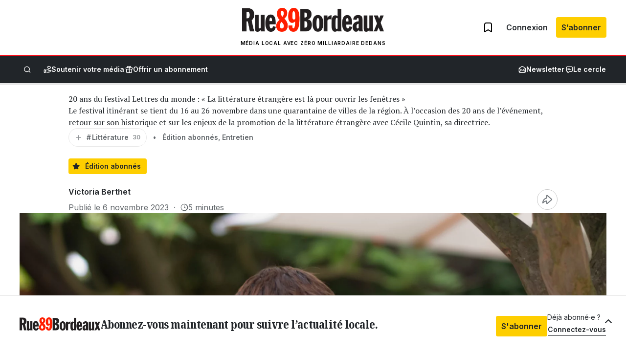

--- FILE ---
content_type: text/html; charset=utf-8
request_url: https://www.google.com/recaptcha/api2/anchor?ar=1&k=6LeDXKoUAAAAABHGC3JQ8usfHlGHPrNqh6VAHL25&co=aHR0cHM6Ly9ydWU4OWJvcmRlYXV4LmNvbTo0NDM.&hl=en&v=PoyoqOPhxBO7pBk68S4YbpHZ&size=invisible&anchor-ms=20000&execute-ms=30000&cb=44232sszp1x5
body_size: 48832
content:
<!DOCTYPE HTML><html dir="ltr" lang="en"><head><meta http-equiv="Content-Type" content="text/html; charset=UTF-8">
<meta http-equiv="X-UA-Compatible" content="IE=edge">
<title>reCAPTCHA</title>
<style type="text/css">
/* cyrillic-ext */
@font-face {
  font-family: 'Roboto';
  font-style: normal;
  font-weight: 400;
  font-stretch: 100%;
  src: url(//fonts.gstatic.com/s/roboto/v48/KFO7CnqEu92Fr1ME7kSn66aGLdTylUAMa3GUBHMdazTgWw.woff2) format('woff2');
  unicode-range: U+0460-052F, U+1C80-1C8A, U+20B4, U+2DE0-2DFF, U+A640-A69F, U+FE2E-FE2F;
}
/* cyrillic */
@font-face {
  font-family: 'Roboto';
  font-style: normal;
  font-weight: 400;
  font-stretch: 100%;
  src: url(//fonts.gstatic.com/s/roboto/v48/KFO7CnqEu92Fr1ME7kSn66aGLdTylUAMa3iUBHMdazTgWw.woff2) format('woff2');
  unicode-range: U+0301, U+0400-045F, U+0490-0491, U+04B0-04B1, U+2116;
}
/* greek-ext */
@font-face {
  font-family: 'Roboto';
  font-style: normal;
  font-weight: 400;
  font-stretch: 100%;
  src: url(//fonts.gstatic.com/s/roboto/v48/KFO7CnqEu92Fr1ME7kSn66aGLdTylUAMa3CUBHMdazTgWw.woff2) format('woff2');
  unicode-range: U+1F00-1FFF;
}
/* greek */
@font-face {
  font-family: 'Roboto';
  font-style: normal;
  font-weight: 400;
  font-stretch: 100%;
  src: url(//fonts.gstatic.com/s/roboto/v48/KFO7CnqEu92Fr1ME7kSn66aGLdTylUAMa3-UBHMdazTgWw.woff2) format('woff2');
  unicode-range: U+0370-0377, U+037A-037F, U+0384-038A, U+038C, U+038E-03A1, U+03A3-03FF;
}
/* math */
@font-face {
  font-family: 'Roboto';
  font-style: normal;
  font-weight: 400;
  font-stretch: 100%;
  src: url(//fonts.gstatic.com/s/roboto/v48/KFO7CnqEu92Fr1ME7kSn66aGLdTylUAMawCUBHMdazTgWw.woff2) format('woff2');
  unicode-range: U+0302-0303, U+0305, U+0307-0308, U+0310, U+0312, U+0315, U+031A, U+0326-0327, U+032C, U+032F-0330, U+0332-0333, U+0338, U+033A, U+0346, U+034D, U+0391-03A1, U+03A3-03A9, U+03B1-03C9, U+03D1, U+03D5-03D6, U+03F0-03F1, U+03F4-03F5, U+2016-2017, U+2034-2038, U+203C, U+2040, U+2043, U+2047, U+2050, U+2057, U+205F, U+2070-2071, U+2074-208E, U+2090-209C, U+20D0-20DC, U+20E1, U+20E5-20EF, U+2100-2112, U+2114-2115, U+2117-2121, U+2123-214F, U+2190, U+2192, U+2194-21AE, U+21B0-21E5, U+21F1-21F2, U+21F4-2211, U+2213-2214, U+2216-22FF, U+2308-230B, U+2310, U+2319, U+231C-2321, U+2336-237A, U+237C, U+2395, U+239B-23B7, U+23D0, U+23DC-23E1, U+2474-2475, U+25AF, U+25B3, U+25B7, U+25BD, U+25C1, U+25CA, U+25CC, U+25FB, U+266D-266F, U+27C0-27FF, U+2900-2AFF, U+2B0E-2B11, U+2B30-2B4C, U+2BFE, U+3030, U+FF5B, U+FF5D, U+1D400-1D7FF, U+1EE00-1EEFF;
}
/* symbols */
@font-face {
  font-family: 'Roboto';
  font-style: normal;
  font-weight: 400;
  font-stretch: 100%;
  src: url(//fonts.gstatic.com/s/roboto/v48/KFO7CnqEu92Fr1ME7kSn66aGLdTylUAMaxKUBHMdazTgWw.woff2) format('woff2');
  unicode-range: U+0001-000C, U+000E-001F, U+007F-009F, U+20DD-20E0, U+20E2-20E4, U+2150-218F, U+2190, U+2192, U+2194-2199, U+21AF, U+21E6-21F0, U+21F3, U+2218-2219, U+2299, U+22C4-22C6, U+2300-243F, U+2440-244A, U+2460-24FF, U+25A0-27BF, U+2800-28FF, U+2921-2922, U+2981, U+29BF, U+29EB, U+2B00-2BFF, U+4DC0-4DFF, U+FFF9-FFFB, U+10140-1018E, U+10190-1019C, U+101A0, U+101D0-101FD, U+102E0-102FB, U+10E60-10E7E, U+1D2C0-1D2D3, U+1D2E0-1D37F, U+1F000-1F0FF, U+1F100-1F1AD, U+1F1E6-1F1FF, U+1F30D-1F30F, U+1F315, U+1F31C, U+1F31E, U+1F320-1F32C, U+1F336, U+1F378, U+1F37D, U+1F382, U+1F393-1F39F, U+1F3A7-1F3A8, U+1F3AC-1F3AF, U+1F3C2, U+1F3C4-1F3C6, U+1F3CA-1F3CE, U+1F3D4-1F3E0, U+1F3ED, U+1F3F1-1F3F3, U+1F3F5-1F3F7, U+1F408, U+1F415, U+1F41F, U+1F426, U+1F43F, U+1F441-1F442, U+1F444, U+1F446-1F449, U+1F44C-1F44E, U+1F453, U+1F46A, U+1F47D, U+1F4A3, U+1F4B0, U+1F4B3, U+1F4B9, U+1F4BB, U+1F4BF, U+1F4C8-1F4CB, U+1F4D6, U+1F4DA, U+1F4DF, U+1F4E3-1F4E6, U+1F4EA-1F4ED, U+1F4F7, U+1F4F9-1F4FB, U+1F4FD-1F4FE, U+1F503, U+1F507-1F50B, U+1F50D, U+1F512-1F513, U+1F53E-1F54A, U+1F54F-1F5FA, U+1F610, U+1F650-1F67F, U+1F687, U+1F68D, U+1F691, U+1F694, U+1F698, U+1F6AD, U+1F6B2, U+1F6B9-1F6BA, U+1F6BC, U+1F6C6-1F6CF, U+1F6D3-1F6D7, U+1F6E0-1F6EA, U+1F6F0-1F6F3, U+1F6F7-1F6FC, U+1F700-1F7FF, U+1F800-1F80B, U+1F810-1F847, U+1F850-1F859, U+1F860-1F887, U+1F890-1F8AD, U+1F8B0-1F8BB, U+1F8C0-1F8C1, U+1F900-1F90B, U+1F93B, U+1F946, U+1F984, U+1F996, U+1F9E9, U+1FA00-1FA6F, U+1FA70-1FA7C, U+1FA80-1FA89, U+1FA8F-1FAC6, U+1FACE-1FADC, U+1FADF-1FAE9, U+1FAF0-1FAF8, U+1FB00-1FBFF;
}
/* vietnamese */
@font-face {
  font-family: 'Roboto';
  font-style: normal;
  font-weight: 400;
  font-stretch: 100%;
  src: url(//fonts.gstatic.com/s/roboto/v48/KFO7CnqEu92Fr1ME7kSn66aGLdTylUAMa3OUBHMdazTgWw.woff2) format('woff2');
  unicode-range: U+0102-0103, U+0110-0111, U+0128-0129, U+0168-0169, U+01A0-01A1, U+01AF-01B0, U+0300-0301, U+0303-0304, U+0308-0309, U+0323, U+0329, U+1EA0-1EF9, U+20AB;
}
/* latin-ext */
@font-face {
  font-family: 'Roboto';
  font-style: normal;
  font-weight: 400;
  font-stretch: 100%;
  src: url(//fonts.gstatic.com/s/roboto/v48/KFO7CnqEu92Fr1ME7kSn66aGLdTylUAMa3KUBHMdazTgWw.woff2) format('woff2');
  unicode-range: U+0100-02BA, U+02BD-02C5, U+02C7-02CC, U+02CE-02D7, U+02DD-02FF, U+0304, U+0308, U+0329, U+1D00-1DBF, U+1E00-1E9F, U+1EF2-1EFF, U+2020, U+20A0-20AB, U+20AD-20C0, U+2113, U+2C60-2C7F, U+A720-A7FF;
}
/* latin */
@font-face {
  font-family: 'Roboto';
  font-style: normal;
  font-weight: 400;
  font-stretch: 100%;
  src: url(//fonts.gstatic.com/s/roboto/v48/KFO7CnqEu92Fr1ME7kSn66aGLdTylUAMa3yUBHMdazQ.woff2) format('woff2');
  unicode-range: U+0000-00FF, U+0131, U+0152-0153, U+02BB-02BC, U+02C6, U+02DA, U+02DC, U+0304, U+0308, U+0329, U+2000-206F, U+20AC, U+2122, U+2191, U+2193, U+2212, U+2215, U+FEFF, U+FFFD;
}
/* cyrillic-ext */
@font-face {
  font-family: 'Roboto';
  font-style: normal;
  font-weight: 500;
  font-stretch: 100%;
  src: url(//fonts.gstatic.com/s/roboto/v48/KFO7CnqEu92Fr1ME7kSn66aGLdTylUAMa3GUBHMdazTgWw.woff2) format('woff2');
  unicode-range: U+0460-052F, U+1C80-1C8A, U+20B4, U+2DE0-2DFF, U+A640-A69F, U+FE2E-FE2F;
}
/* cyrillic */
@font-face {
  font-family: 'Roboto';
  font-style: normal;
  font-weight: 500;
  font-stretch: 100%;
  src: url(//fonts.gstatic.com/s/roboto/v48/KFO7CnqEu92Fr1ME7kSn66aGLdTylUAMa3iUBHMdazTgWw.woff2) format('woff2');
  unicode-range: U+0301, U+0400-045F, U+0490-0491, U+04B0-04B1, U+2116;
}
/* greek-ext */
@font-face {
  font-family: 'Roboto';
  font-style: normal;
  font-weight: 500;
  font-stretch: 100%;
  src: url(//fonts.gstatic.com/s/roboto/v48/KFO7CnqEu92Fr1ME7kSn66aGLdTylUAMa3CUBHMdazTgWw.woff2) format('woff2');
  unicode-range: U+1F00-1FFF;
}
/* greek */
@font-face {
  font-family: 'Roboto';
  font-style: normal;
  font-weight: 500;
  font-stretch: 100%;
  src: url(//fonts.gstatic.com/s/roboto/v48/KFO7CnqEu92Fr1ME7kSn66aGLdTylUAMa3-UBHMdazTgWw.woff2) format('woff2');
  unicode-range: U+0370-0377, U+037A-037F, U+0384-038A, U+038C, U+038E-03A1, U+03A3-03FF;
}
/* math */
@font-face {
  font-family: 'Roboto';
  font-style: normal;
  font-weight: 500;
  font-stretch: 100%;
  src: url(//fonts.gstatic.com/s/roboto/v48/KFO7CnqEu92Fr1ME7kSn66aGLdTylUAMawCUBHMdazTgWw.woff2) format('woff2');
  unicode-range: U+0302-0303, U+0305, U+0307-0308, U+0310, U+0312, U+0315, U+031A, U+0326-0327, U+032C, U+032F-0330, U+0332-0333, U+0338, U+033A, U+0346, U+034D, U+0391-03A1, U+03A3-03A9, U+03B1-03C9, U+03D1, U+03D5-03D6, U+03F0-03F1, U+03F4-03F5, U+2016-2017, U+2034-2038, U+203C, U+2040, U+2043, U+2047, U+2050, U+2057, U+205F, U+2070-2071, U+2074-208E, U+2090-209C, U+20D0-20DC, U+20E1, U+20E5-20EF, U+2100-2112, U+2114-2115, U+2117-2121, U+2123-214F, U+2190, U+2192, U+2194-21AE, U+21B0-21E5, U+21F1-21F2, U+21F4-2211, U+2213-2214, U+2216-22FF, U+2308-230B, U+2310, U+2319, U+231C-2321, U+2336-237A, U+237C, U+2395, U+239B-23B7, U+23D0, U+23DC-23E1, U+2474-2475, U+25AF, U+25B3, U+25B7, U+25BD, U+25C1, U+25CA, U+25CC, U+25FB, U+266D-266F, U+27C0-27FF, U+2900-2AFF, U+2B0E-2B11, U+2B30-2B4C, U+2BFE, U+3030, U+FF5B, U+FF5D, U+1D400-1D7FF, U+1EE00-1EEFF;
}
/* symbols */
@font-face {
  font-family: 'Roboto';
  font-style: normal;
  font-weight: 500;
  font-stretch: 100%;
  src: url(//fonts.gstatic.com/s/roboto/v48/KFO7CnqEu92Fr1ME7kSn66aGLdTylUAMaxKUBHMdazTgWw.woff2) format('woff2');
  unicode-range: U+0001-000C, U+000E-001F, U+007F-009F, U+20DD-20E0, U+20E2-20E4, U+2150-218F, U+2190, U+2192, U+2194-2199, U+21AF, U+21E6-21F0, U+21F3, U+2218-2219, U+2299, U+22C4-22C6, U+2300-243F, U+2440-244A, U+2460-24FF, U+25A0-27BF, U+2800-28FF, U+2921-2922, U+2981, U+29BF, U+29EB, U+2B00-2BFF, U+4DC0-4DFF, U+FFF9-FFFB, U+10140-1018E, U+10190-1019C, U+101A0, U+101D0-101FD, U+102E0-102FB, U+10E60-10E7E, U+1D2C0-1D2D3, U+1D2E0-1D37F, U+1F000-1F0FF, U+1F100-1F1AD, U+1F1E6-1F1FF, U+1F30D-1F30F, U+1F315, U+1F31C, U+1F31E, U+1F320-1F32C, U+1F336, U+1F378, U+1F37D, U+1F382, U+1F393-1F39F, U+1F3A7-1F3A8, U+1F3AC-1F3AF, U+1F3C2, U+1F3C4-1F3C6, U+1F3CA-1F3CE, U+1F3D4-1F3E0, U+1F3ED, U+1F3F1-1F3F3, U+1F3F5-1F3F7, U+1F408, U+1F415, U+1F41F, U+1F426, U+1F43F, U+1F441-1F442, U+1F444, U+1F446-1F449, U+1F44C-1F44E, U+1F453, U+1F46A, U+1F47D, U+1F4A3, U+1F4B0, U+1F4B3, U+1F4B9, U+1F4BB, U+1F4BF, U+1F4C8-1F4CB, U+1F4D6, U+1F4DA, U+1F4DF, U+1F4E3-1F4E6, U+1F4EA-1F4ED, U+1F4F7, U+1F4F9-1F4FB, U+1F4FD-1F4FE, U+1F503, U+1F507-1F50B, U+1F50D, U+1F512-1F513, U+1F53E-1F54A, U+1F54F-1F5FA, U+1F610, U+1F650-1F67F, U+1F687, U+1F68D, U+1F691, U+1F694, U+1F698, U+1F6AD, U+1F6B2, U+1F6B9-1F6BA, U+1F6BC, U+1F6C6-1F6CF, U+1F6D3-1F6D7, U+1F6E0-1F6EA, U+1F6F0-1F6F3, U+1F6F7-1F6FC, U+1F700-1F7FF, U+1F800-1F80B, U+1F810-1F847, U+1F850-1F859, U+1F860-1F887, U+1F890-1F8AD, U+1F8B0-1F8BB, U+1F8C0-1F8C1, U+1F900-1F90B, U+1F93B, U+1F946, U+1F984, U+1F996, U+1F9E9, U+1FA00-1FA6F, U+1FA70-1FA7C, U+1FA80-1FA89, U+1FA8F-1FAC6, U+1FACE-1FADC, U+1FADF-1FAE9, U+1FAF0-1FAF8, U+1FB00-1FBFF;
}
/* vietnamese */
@font-face {
  font-family: 'Roboto';
  font-style: normal;
  font-weight: 500;
  font-stretch: 100%;
  src: url(//fonts.gstatic.com/s/roboto/v48/KFO7CnqEu92Fr1ME7kSn66aGLdTylUAMa3OUBHMdazTgWw.woff2) format('woff2');
  unicode-range: U+0102-0103, U+0110-0111, U+0128-0129, U+0168-0169, U+01A0-01A1, U+01AF-01B0, U+0300-0301, U+0303-0304, U+0308-0309, U+0323, U+0329, U+1EA0-1EF9, U+20AB;
}
/* latin-ext */
@font-face {
  font-family: 'Roboto';
  font-style: normal;
  font-weight: 500;
  font-stretch: 100%;
  src: url(//fonts.gstatic.com/s/roboto/v48/KFO7CnqEu92Fr1ME7kSn66aGLdTylUAMa3KUBHMdazTgWw.woff2) format('woff2');
  unicode-range: U+0100-02BA, U+02BD-02C5, U+02C7-02CC, U+02CE-02D7, U+02DD-02FF, U+0304, U+0308, U+0329, U+1D00-1DBF, U+1E00-1E9F, U+1EF2-1EFF, U+2020, U+20A0-20AB, U+20AD-20C0, U+2113, U+2C60-2C7F, U+A720-A7FF;
}
/* latin */
@font-face {
  font-family: 'Roboto';
  font-style: normal;
  font-weight: 500;
  font-stretch: 100%;
  src: url(//fonts.gstatic.com/s/roboto/v48/KFO7CnqEu92Fr1ME7kSn66aGLdTylUAMa3yUBHMdazQ.woff2) format('woff2');
  unicode-range: U+0000-00FF, U+0131, U+0152-0153, U+02BB-02BC, U+02C6, U+02DA, U+02DC, U+0304, U+0308, U+0329, U+2000-206F, U+20AC, U+2122, U+2191, U+2193, U+2212, U+2215, U+FEFF, U+FFFD;
}
/* cyrillic-ext */
@font-face {
  font-family: 'Roboto';
  font-style: normal;
  font-weight: 900;
  font-stretch: 100%;
  src: url(//fonts.gstatic.com/s/roboto/v48/KFO7CnqEu92Fr1ME7kSn66aGLdTylUAMa3GUBHMdazTgWw.woff2) format('woff2');
  unicode-range: U+0460-052F, U+1C80-1C8A, U+20B4, U+2DE0-2DFF, U+A640-A69F, U+FE2E-FE2F;
}
/* cyrillic */
@font-face {
  font-family: 'Roboto';
  font-style: normal;
  font-weight: 900;
  font-stretch: 100%;
  src: url(//fonts.gstatic.com/s/roboto/v48/KFO7CnqEu92Fr1ME7kSn66aGLdTylUAMa3iUBHMdazTgWw.woff2) format('woff2');
  unicode-range: U+0301, U+0400-045F, U+0490-0491, U+04B0-04B1, U+2116;
}
/* greek-ext */
@font-face {
  font-family: 'Roboto';
  font-style: normal;
  font-weight: 900;
  font-stretch: 100%;
  src: url(//fonts.gstatic.com/s/roboto/v48/KFO7CnqEu92Fr1ME7kSn66aGLdTylUAMa3CUBHMdazTgWw.woff2) format('woff2');
  unicode-range: U+1F00-1FFF;
}
/* greek */
@font-face {
  font-family: 'Roboto';
  font-style: normal;
  font-weight: 900;
  font-stretch: 100%;
  src: url(//fonts.gstatic.com/s/roboto/v48/KFO7CnqEu92Fr1ME7kSn66aGLdTylUAMa3-UBHMdazTgWw.woff2) format('woff2');
  unicode-range: U+0370-0377, U+037A-037F, U+0384-038A, U+038C, U+038E-03A1, U+03A3-03FF;
}
/* math */
@font-face {
  font-family: 'Roboto';
  font-style: normal;
  font-weight: 900;
  font-stretch: 100%;
  src: url(//fonts.gstatic.com/s/roboto/v48/KFO7CnqEu92Fr1ME7kSn66aGLdTylUAMawCUBHMdazTgWw.woff2) format('woff2');
  unicode-range: U+0302-0303, U+0305, U+0307-0308, U+0310, U+0312, U+0315, U+031A, U+0326-0327, U+032C, U+032F-0330, U+0332-0333, U+0338, U+033A, U+0346, U+034D, U+0391-03A1, U+03A3-03A9, U+03B1-03C9, U+03D1, U+03D5-03D6, U+03F0-03F1, U+03F4-03F5, U+2016-2017, U+2034-2038, U+203C, U+2040, U+2043, U+2047, U+2050, U+2057, U+205F, U+2070-2071, U+2074-208E, U+2090-209C, U+20D0-20DC, U+20E1, U+20E5-20EF, U+2100-2112, U+2114-2115, U+2117-2121, U+2123-214F, U+2190, U+2192, U+2194-21AE, U+21B0-21E5, U+21F1-21F2, U+21F4-2211, U+2213-2214, U+2216-22FF, U+2308-230B, U+2310, U+2319, U+231C-2321, U+2336-237A, U+237C, U+2395, U+239B-23B7, U+23D0, U+23DC-23E1, U+2474-2475, U+25AF, U+25B3, U+25B7, U+25BD, U+25C1, U+25CA, U+25CC, U+25FB, U+266D-266F, U+27C0-27FF, U+2900-2AFF, U+2B0E-2B11, U+2B30-2B4C, U+2BFE, U+3030, U+FF5B, U+FF5D, U+1D400-1D7FF, U+1EE00-1EEFF;
}
/* symbols */
@font-face {
  font-family: 'Roboto';
  font-style: normal;
  font-weight: 900;
  font-stretch: 100%;
  src: url(//fonts.gstatic.com/s/roboto/v48/KFO7CnqEu92Fr1ME7kSn66aGLdTylUAMaxKUBHMdazTgWw.woff2) format('woff2');
  unicode-range: U+0001-000C, U+000E-001F, U+007F-009F, U+20DD-20E0, U+20E2-20E4, U+2150-218F, U+2190, U+2192, U+2194-2199, U+21AF, U+21E6-21F0, U+21F3, U+2218-2219, U+2299, U+22C4-22C6, U+2300-243F, U+2440-244A, U+2460-24FF, U+25A0-27BF, U+2800-28FF, U+2921-2922, U+2981, U+29BF, U+29EB, U+2B00-2BFF, U+4DC0-4DFF, U+FFF9-FFFB, U+10140-1018E, U+10190-1019C, U+101A0, U+101D0-101FD, U+102E0-102FB, U+10E60-10E7E, U+1D2C0-1D2D3, U+1D2E0-1D37F, U+1F000-1F0FF, U+1F100-1F1AD, U+1F1E6-1F1FF, U+1F30D-1F30F, U+1F315, U+1F31C, U+1F31E, U+1F320-1F32C, U+1F336, U+1F378, U+1F37D, U+1F382, U+1F393-1F39F, U+1F3A7-1F3A8, U+1F3AC-1F3AF, U+1F3C2, U+1F3C4-1F3C6, U+1F3CA-1F3CE, U+1F3D4-1F3E0, U+1F3ED, U+1F3F1-1F3F3, U+1F3F5-1F3F7, U+1F408, U+1F415, U+1F41F, U+1F426, U+1F43F, U+1F441-1F442, U+1F444, U+1F446-1F449, U+1F44C-1F44E, U+1F453, U+1F46A, U+1F47D, U+1F4A3, U+1F4B0, U+1F4B3, U+1F4B9, U+1F4BB, U+1F4BF, U+1F4C8-1F4CB, U+1F4D6, U+1F4DA, U+1F4DF, U+1F4E3-1F4E6, U+1F4EA-1F4ED, U+1F4F7, U+1F4F9-1F4FB, U+1F4FD-1F4FE, U+1F503, U+1F507-1F50B, U+1F50D, U+1F512-1F513, U+1F53E-1F54A, U+1F54F-1F5FA, U+1F610, U+1F650-1F67F, U+1F687, U+1F68D, U+1F691, U+1F694, U+1F698, U+1F6AD, U+1F6B2, U+1F6B9-1F6BA, U+1F6BC, U+1F6C6-1F6CF, U+1F6D3-1F6D7, U+1F6E0-1F6EA, U+1F6F0-1F6F3, U+1F6F7-1F6FC, U+1F700-1F7FF, U+1F800-1F80B, U+1F810-1F847, U+1F850-1F859, U+1F860-1F887, U+1F890-1F8AD, U+1F8B0-1F8BB, U+1F8C0-1F8C1, U+1F900-1F90B, U+1F93B, U+1F946, U+1F984, U+1F996, U+1F9E9, U+1FA00-1FA6F, U+1FA70-1FA7C, U+1FA80-1FA89, U+1FA8F-1FAC6, U+1FACE-1FADC, U+1FADF-1FAE9, U+1FAF0-1FAF8, U+1FB00-1FBFF;
}
/* vietnamese */
@font-face {
  font-family: 'Roboto';
  font-style: normal;
  font-weight: 900;
  font-stretch: 100%;
  src: url(//fonts.gstatic.com/s/roboto/v48/KFO7CnqEu92Fr1ME7kSn66aGLdTylUAMa3OUBHMdazTgWw.woff2) format('woff2');
  unicode-range: U+0102-0103, U+0110-0111, U+0128-0129, U+0168-0169, U+01A0-01A1, U+01AF-01B0, U+0300-0301, U+0303-0304, U+0308-0309, U+0323, U+0329, U+1EA0-1EF9, U+20AB;
}
/* latin-ext */
@font-face {
  font-family: 'Roboto';
  font-style: normal;
  font-weight: 900;
  font-stretch: 100%;
  src: url(//fonts.gstatic.com/s/roboto/v48/KFO7CnqEu92Fr1ME7kSn66aGLdTylUAMa3KUBHMdazTgWw.woff2) format('woff2');
  unicode-range: U+0100-02BA, U+02BD-02C5, U+02C7-02CC, U+02CE-02D7, U+02DD-02FF, U+0304, U+0308, U+0329, U+1D00-1DBF, U+1E00-1E9F, U+1EF2-1EFF, U+2020, U+20A0-20AB, U+20AD-20C0, U+2113, U+2C60-2C7F, U+A720-A7FF;
}
/* latin */
@font-face {
  font-family: 'Roboto';
  font-style: normal;
  font-weight: 900;
  font-stretch: 100%;
  src: url(//fonts.gstatic.com/s/roboto/v48/KFO7CnqEu92Fr1ME7kSn66aGLdTylUAMa3yUBHMdazQ.woff2) format('woff2');
  unicode-range: U+0000-00FF, U+0131, U+0152-0153, U+02BB-02BC, U+02C6, U+02DA, U+02DC, U+0304, U+0308, U+0329, U+2000-206F, U+20AC, U+2122, U+2191, U+2193, U+2212, U+2215, U+FEFF, U+FFFD;
}

</style>
<link rel="stylesheet" type="text/css" href="https://www.gstatic.com/recaptcha/releases/PoyoqOPhxBO7pBk68S4YbpHZ/styles__ltr.css">
<script nonce="qN5ZQb-JbPaBFFmbzurCLg" type="text/javascript">window['__recaptcha_api'] = 'https://www.google.com/recaptcha/api2/';</script>
<script type="text/javascript" src="https://www.gstatic.com/recaptcha/releases/PoyoqOPhxBO7pBk68S4YbpHZ/recaptcha__en.js" nonce="qN5ZQb-JbPaBFFmbzurCLg">
      
    </script></head>
<body><div id="rc-anchor-alert" class="rc-anchor-alert"></div>
<input type="hidden" id="recaptcha-token" value="[base64]">
<script type="text/javascript" nonce="qN5ZQb-JbPaBFFmbzurCLg">
      recaptcha.anchor.Main.init("[\x22ainput\x22,[\x22bgdata\x22,\x22\x22,\[base64]/[base64]/bmV3IFpbdF0obVswXSk6Sz09Mj9uZXcgWlt0XShtWzBdLG1bMV0pOks9PTM/bmV3IFpbdF0obVswXSxtWzFdLG1bMl0pOks9PTQ/[base64]/[base64]/[base64]/[base64]/[base64]/[base64]/[base64]/[base64]/[base64]/[base64]/[base64]/[base64]/[base64]/[base64]\\u003d\\u003d\x22,\[base64]\x22,\[base64]/CcKJD0HDjRF1wqTDtsOyBGbCgBTCnMOVHsK6dMK3XsOmwr3CqU43wqkOwqPDrk/CtsO/[base64]/DuD0UGMKxw4cyw6vDtsKYw6fDmcOsw74Tw6wBEMO1wq8yw5dLK8OQwozCikPCrcOCw5nDiMO7DsKFTsORwotJBMOjQsOHWnvCkcKyw5fDsijCvsKbwrcJwrHChMKvwpjCv1NewrPDjcOgCsOGSMOIDcOGE8OFw79JwpfCjsO4w5/CrcOmw6XDncOlUcKdw5Qtw61KBsKdw6EvwpzDhiERX1o1w5RDwqp4Jhl5fMOowobCg8Kvw57CmSDDuRIkJMOracOCQMOUw4nCmMOTawfDo2NYKyvDs8OdMcOuL10FaMO/K2zDi8OQO8KUwqbCosOIH8KYw6LDq17DkibCvFXCuMOdw4PDhsKgM1IoHXt0GQzClMO6w7vCsMKEwoLDpcOLTsKULSliC1kqwpwAQ8ObIjvDrcKBwokYw6vChFAVwrXCt8K/wqnCijvDn8OZw4fDscO9wo9kwpdsEcKrwo7DmMK3LcO/OMO7wrXCosO0NWnCuDzDkUfCoMOFw4FtGkpgEcO3wqwEBMKCwrzDlcOWfDzDsMOFTcOBwoDCtsKGQsKrDSgMUCjCl8OnZ8K1e0xsw7nCmSk9LsOrGC5IwovDicOrcWHCj8KIw4R1N8KqVsO3woZyw4p/bcO7w4cDPD9GcQ14VEHCg8KNHMKcP2XDnsKyIsKwfGINwqfCtsOEScOQehPDu8OOw6FlJMKRw4NQw78LUDxAG8OFX23CizrClMOjHsO/DCHCl8Ojwq9OwqsbwoXDscOswpnDoVwqw4M2wpkxa8KmLsOCdTc8E8KYw5PCtQ5JWlfDi8OILBNTKMKmZSktw6pWcmLDscKiA8KeawHDjHjCj2AfYsO0w4MtWSciF3nCpcOEM3/[base64]/DmsK7cScJXD3DhsOMw6zDv2TDu8O4chUVMTnDhcONHQbCk8Odw6bDqSvDnAQFeMKNw6ZMw4vDi34fwrPCm2BZGcOSw6Fhw49sw4VGOsKDRsKBHMKrTcKAwoZawpQhw60sUcK/HMOhEcKLw6LCmcK0woHDkDpLw4XDlm8zHMOqWcOFbcKEDcK2EChABsOHwpfCkcK+wpjDhMKEPlZIWMOTbVNaw6PDocOwwr3Dn8K7XMOgSzJSFlUya0EBXMKbccOKwrTCkMKVw7sAw4zDr8K+w4NnU8KNMMOzXcKOw6V/wpvDl8OswobDrcK/[base64]/AcOoSUJICMO6w5E4w68dw5bDvyTDsyhKw709TXTCjsOGw5bDhcKRwqoeQB8twrlFwoPDoMO8w64rwoEswqbCumoAw6liw5VWw78uw65rw4bCvsKcM0TCmi5Swp5/UwIVwrjCrsOkLMKNAFXDncKOfsKxwp3DlMOgPsKew7LCrsOWwrhew6UdDcKKw6glw64kAFEHdmBdWMK2TEfCp8KMVcOiNMKYw6MUwrRqEQQ5P8Oawo/DknxfKMKCw6DDtMOpwo3Dvwsdwp7Ctk5NwoA0w7F9w7TCpMOfwrQ3bsKSeQ8xEhHDhDpJw6xEPlhpw4HDjMK0w5HCoV83w5LDhMOBDinCgMOaw6DDp8Ojw7XCknnDuMKJeMOGP8Kbw43ChMKQw6jCq8Ktw7/DisK3wqBYbiM3wqPDthvCiQpJTcKMXMKzwrDCiMOew4UQwqzChMOHw7NdVW9vCjNOwpFew4bDhMOtY8KKOS/Cr8KKwpXDsMOzOMO3ccOOHcKKVMKsYU/DlBXCoDXDvHjCsMOyERrDqUDDtcKuwpJxwpbDqlAsw7TDgMKEb8OaaAJQdHB0w4BtUsOewpTDgFYANMKVwqNww7gqTy/[base64]/Dm8KQHCMaYxbCvsKFw68uBFPCqcOAZQ3CqhTDlMKQKsKYAsKUHsOhw4NQwqbCuUTCoBDDkDYGw6nCt8KQSgFKw7dvYMOXSsOAwqFpA8OCYB4VTnBgwoYgCRzCiirCpcONRUzDvcOcwoHDhsKHdi4IwrnCmsO0w7jCn2LCjAolSzYzAMKpAMO5KcO9JsKywoEEwo/CkcOxJ8OmVR/Dnxs7wq9neMOqwpLDtMKQwowvw4FcHX7Cv3nCgj/[base64]/DtcO/[base64]/DomM/DgxewoTDp0oGEj/DpAzDtsKZew1QwrVjPRlnV8KNYsOKBXXCgWTDsMOOw6QMwoZ6UwN8w6Jmwr/DpB/CiTwaFcOVendgwrBmWMKrCMO9w5HCqD1hwplvw6XDmEDCrFPDhMOEEVLDkyvChXBOw7oFcAPDocK1wpsPPMOrw73CiSrCqn7DnyxXWcKKV8OnKsKUDWR2XF5Nwrwuw47DnA0yRsKIwp3DtcKIwrgVUcOSHcKWw6oOw7cWFcODwozDvgvDqRbCgMO2RwPCv8K9A8Kdwp/[base64]/HhQPw7vChsKYw4XDhMKRw5w9bsOmwqDDlAHDgMOIAcKwPyvCnsOzVj3CpcKkw4lCwo/CtsOJwoYTFj3Cn8KLSjEew6bCvzRcw4rDqxZ2cVEAwpZgwpxoN8KmCXTDmlfDo8OSw4rDsQ14w5LDv8Khw77CrcOHSMO3cXzCtcK3w4fCuMOGw7sXwr/[base64]/CnsKZw7fDnQQuw7PDkMOqXh/CqMO5w67ClMO6WEoDwpHCmC5UPkslwoDDgsOMwqrCqURuAi7DlCPDp8K2LcKnQlJRw7HDncKQKMKMwrFMwqlow6/[base64]/wrFFGRvCrBbDkEHDjXXCh2DDj8OXUHt5eAt4wofCrGgTwrrDh8KAw6dJwo3DvcORW0QDw6plwrpSI8KAJ3/Cr0jDtMK6OGdPHlfDi8K5ZSrChnQfw5gew6oDeggwIzvCjMKpZibCvMK7VcKuYMO1wrBjQcKBS3sSw4zDrmnDtQIHw6RLSx0Xw4Rtwp/Cv1LDmSkgUEt2w5vDk8KNw7IDwoMTGcKfwpYZwrzCk8Oyw7XDuhrDssKZw6nCqGoHMjXCt8OHwqRYNsOEwr9YwrbDoHdYw4kJEE5HasKYwqxzwpbDpMKuw4RbLMKJL8OwKsKMNEQcw5cnw73Dj8OHw5PCgB3Crx1tTlgaw7zDixEZw6l/DcKlwo4tVMOOOkRSfn9zYcKawo/CohomF8K9wqd7e8OwAMKnwoDDgiR2w5DCssOCwrRuw5FHfsOrwo7CgSjCqMKSwo7Cj8O9AcK+anDDrzPCrAXDtcKEwoTCvMOXw71twrkYw77Dk2/CtMO8worDnUjDrsKEKFswwrsow5hnecKuwrpVUsKQw7XCjQjDpGTDgRQmw5cuwrbDhAvDicKpVMOSw63Cu8OQw6sJFDHDjBJ+wo1uwo18woVwwqBfAsKpETXCmcOLw6HCmMK5TyJrwpJTWhd4w5fDhlfCh2VxYsOTCl3DlXTDkMOIwp/[base64]/DtcOyX8KYd8OFHg8AwpfCrsO0Vi/[base64]/[base64]/DncKlasODwpXDksKvwpl8FwPCiFvCpXsiZwfDg8KdMcKywoUZfMKWMcKha8KbwrUdcjs3VwTCq8Kxw5k6w7/CscKowoMzwolmw4VZPsKdw4x6dcOtw5F/KW/[base64]/Q2vDj2QBw6jCgVjChsKjFykhw5LChnhWwovCkgtfe0DDhRHCojfCt8OPwoPDvsOVa3jCkALDisOeHDVQworDmEhFwpMaY8KgPMOMbwl2wqN6fMOfLlwAwroOwoDCnsKjCsOHICXCnVrCv2nDgVLDk8O3w63CvMO7wrxpGMOaf3ZdfUkoEh/DjlrChy/Cj3nDlnlYOcK4EMKswpPChB7Cv2/DicKaTCfDiMKtfsKfwpTDgsK4YsOmF8KKw5AaJkwbw4jDjCfCqcK6w7vCiSzCtmfDqR5Hw6vCrcKvwo0SSsKBw6jCsz3DhsO8GD3DmcKNwpEJXGB/EMKlPE5mw5BWY8O0woHCo8KDH8KKw5XDisKcwofCnRFlwrxowpYxw7HCp8O/cWPCmkXDuMKiaSAywodowopfC8KUQxUawqLCpMOhw484cDUjf8OxQ8K/e8KCRD00w7pdw4pXdsKbR8OmO8OLW8O9w4JOw7fDs8KTw7zDsnYQeMO/[base64]/CrCDDm8K2woQjwqfCqcKMCHrCmBxTdcKkw4rDssOKw5kZw4FncMOkw7RKKMOrRcOnw4LCvR4nwqXDr8OyfMKiwoNkJ1xOwpR3w6/[base64]/T8OldcKIccKZw4PCicOlwro1wqsNcVbCmcKCBg0WwrbDksKuFCEwRMK9UW3CrGkEwpdYMMODw5A0wqZPHVJuKzYxw68VC8Krw7DDjhsoIxrClsKpE0/CtMOAw4YQBhRhQk/DjGvCoMKmw4LDisOWH8O1w4xWw7nClcKSBsOue8O1R2VTw6h2DsOZwqorw6/CjlPCnMKrCsKRw6HCv2HDp27CisKQYHZpwpAZbwLCnknDhTzCvcKqKAAxwpvDvmfDrMObwr3DvcKqKgMhSMOEwojCo3zDrsKtCW1ew5gsw5jDmFfDkh88AcOjw4HCu8ORG2rDkcK6bDvDqsOTYQ3CisOkRXzCsWs+MsKYTsOJwpnDkcKgwpbCi3/[base64]/[base64]/CnE3CohfCqMKlERLCnsOLI1bCncKlbHDDpcO2M3dKVS84w7LDsE4+wooCwrRxw4AhwqNTNAPDl280TMKew6HCgMOJPcKvbAHCoVQ/w5N9wrbCssOPMF5Nw4rCncOvHUPCgsK5w47Ci37Dq8Kmwp4TacKfw4hCIR/DtMKTwrzDnz7ClyTDnMODH13CqcKOWF7DjMOgw5YdwrXDmS4cwpzCvF7Cuh/ChMOXwrjDo24/[base64]/w74YwrbCjDI9O8O5W34awodbIMK/YgvCgcKPZ1PDt0cZwrFsXcOjCsOaw4UycsK7DRXDh1cKwosnwo5YbAp0TsKBU8KWwrhlWsK+HsOVXAd2wo/DtDjCkMKawpBBcW0/bUwRw47DsMKrw4HCmsOofFrDk1dwS8ONw4QubsOnw6LDuA8+w6rDqcORWgQAwpgEa8KrdcOEwpwJbUTDtj1nL8KlXwHCu8KOW8OfUFXCg3fDjMOWai45w491wozCoR/Cri3CixXCu8ObwpHCkcKdGMO3w7VOFcOdw5QMwrtGXMOvKQPCviwFwqjDg8Kww6zDt2XCrXDCvjZGdMOOVsK4FS/ClcOYw4NBwrk8fxrCpjrCm8KKwr3CrcKYwozDpMKFwrzCo0nDlgQsAAXCmghCw6fDicOTDks6GgsowpnCvsOawoBuHMKyHsONJlNHwpfDh8Oyw5vCiMKhGh7CvsKEw7plw4HCgREdDcK6w4IxDBnDvMK1T8O/OQrDmUcFFx5kb8OwW8KpwpoWFcO8wp/CpSRCw6jDvcOrw7rCgcOdwqfCqcOQMcKfR8KowrtXBMKXwp5ZLMO8w4jCu8KLY8ObwpQVI8Ksw4hXwpTCk8KtPcOGHWrDgwIpUMKqw4UTwrtmw7FZw7lmwqnCmwh/ZsKvGMOhwpodwpjDnMOVE8KeSTDDosKfw7DDgsKywq0eCMKAw6bDiRYOB8KpwqslXkgRf8OEwrNNDw5EwrwKwrgwwqjDjMKow7dpw4Mtw7rDh3lOdsKlwqbCisOPw7bCjALCocKCJ0I4w5cgLMK/[base64]/[base64]/[base64]/DucOnw7XDqn5vBBLDicKFaG/DmzYEPD3DuMKlwqjDmcOhw7DCrT/CrcOHI0DCksK5wqw4w5PCqUhFw40uJcKFT8OgwoHDnsO/[base64]/wrUPSxxbwo1rKcK3SMKoRg3DoDjDnMKgw5nDl2LDosOmF0w2BWDCkcK6w5XDq8KlR8OBEcO5w4bCkmjCtMK3OVLCicKCA8OKwqXDh8OjQQPCmHbCo3fDoMOHBcO1c8KPXMOrwpYwOMOowqLChcOiWC7CmiEiwqrDjGghwohcw4jDosKYw6p1LMOsw4DDuk/Dt2jCgMKNLV5cecOrw6zDssKpEGZNw4LDkMKIwrFIL8OlwrfDs1ANw6HDlRMSwp3DkTIewp0PHMOowrJ9wppjSsOdTV7CiRN1d8KnwozCrsO0w5bCn8K2w45eS2zCmsOzwo7DgAVgWsKFw5hCUMKawoRXEsKEw7nCnhQ/[base64]/DsC5VTxPCoMOEw6s4U29lw5LCmwVmwqjClMKfF8OWwrUOwqVdwpRrwr97wrHDnU/CmnPDgQLDoQfDr095OcOaP8KDbE3CsC3DjA5/CsK8wpDCtsKOw5cUbMOWJcOOworCuMKvd33DusObwrJrwpBCw4XCg8OldUfCsMKoFsOFw7HCmcKWwq9QwrImIiHDtcKyQHzCqD3Crk45TEdhW8OUw7fCiFNJOnPDnMK5A8O6BMOJChoUU1gRXxbDikjClMKvw7XDmMKuw6hHw7/DmEbCghnCtTfClcOgw7/CksOUwp84wrYaBTAMZQtrwofCm13Dk3HClHvChcOQYA56AVJ5wrpcwrB+QcOfwoRcQyfCvMK3w5DDscK5NMOnQcK8w4PCrcK6wqPDrTnCvcORw7DDpMOtDjMVw43Cs8O7wo7CgSFYw5vCgMOGw6DDn34Gw7M+f8KLXSHDv8KbwpsHGMOjfALDiklWHEJPVsKCw7lCDQ/ClDXCkSMzDVNBFhHDlsOhw5/CjCrCqno3ezciwql5IC87wpPCucOSwr8Zw6giw7/DkMKgw7Y9w6s3w73DlC/Cm2PCm8Kswo3DjAfCvFzDncOzwr0lwqBXwr9Ua8KXwrXDpXI5YcKLw59CdMOgIMOzXcKndAdQMsKuEcOIaEo8aXdKwp9pw4bDi0YyaMKhWkQiwpRLEmPCjRjDrsOFwoYtwo/CssKowqTDhHzDoE8Cwp8nQsO4w4NVwqXDicOCE8OUw5rCvSckw64aLMOSw6kLTkU5w53DicKGGsOFw7IKYifCscKgTsKKw5DCvsOHw5F5BMOjw73CpcKFT8KSAV7DuMOBw7TCrzzDj0nCtMKow6fDpcOrZ8Okw47CnsOBQSbCrjjDu3bDgcOswoYdwrrDiTt/wo9rw7APIcKawqnCiQHDm8KmPMKKHmRBVsKyPgXCkMOgKCNNC8K5c8Khw6djw4zDjRBmQcOBwoc2NSHDgMK6wq7DgcKXwrtiw4zCrn43WcKVw79pWxbCqMKBXMKlwpvDscOFTMOIasOZwolBUWAXwpLDriYqWcO/woLCmjgZWMKewoFywqguDDA2wpsqIx82wrxrwpobCxJwwpTDk8KvwroQwo02PSvDvsKAHzHDusOUNcKCw4PCg2otX8O9wqt/wqRJwpZ2wr9Yd1/Cg2vDrsOxOcKbw7IucMOzwo3ClcOZwr4zw7oMSiYXwpbDo8OzOz1fEgrChsO7w4cew4s1U14Gw6jDmMOTworDjmDDicOpwpUhc8OfRmNYLSBKw6/DqG/CoMOzWsOqwq1Xw6dkw7VsD2TDgm0oJU58dFbCunTDjMKNwpMPwpfDlcKSUcOMwoEaw6rCiQTDhw/DjjhRHEhmI8OQPWxxwrbCtg9NNsOWwrBkXXbCrmdXw4tJw6JELiTDqx4Jw5zCjMK6wpJ3VcKvwp8KbhPCljAZDQNHwrzCgsOoSTkQw6PDrsO2wrnCoMO9F8Klwr/DkcOWw7F7w6rCh8Oawp02w4TCl8OCw6bCmjpkw67ClDHDuMKUFGDCih3DozzCrD1KKcK4OlnDnyt0w41Kw6J9w4/[base64]/wo4KWcKMwpgrAsK9w7nDncOzRsO4Lh1Fw6zDicKCIkcvGyrCjMOow5rChA3Cli/Cs8KOYy7DncKQwqvDtTIyKsOTwqYMU2sUf8Onw4HDuhLDsio7wqF9XcKofxNMwqPDjcOxSEo/QznDp8KVE2HCqi3ChsKGc8ObQmMUwo5JB8KdwqrCsypzIsO4McKPG2LChMOXwp5dw4jDhlzDhMKKwq8Udwgzw4rDtcKpwqNewow3FMO8YwBFworDqcKROn/[base64]/EyhSH8KHOCdYI8KdwqPDtnbCjMO9wofCvMO5DiTChhgcZMOBEH7Cn8O1AcOVWHrChMOwc8O0LMKowp/Dmictw5wVwpvDtMOewrh0exjDusOLw6sONypwwp1NGMOsICzDucO8anIxw5zDpHQrMsOPWDnDiMOMw4vDjFzDrWDChcKgw6XCjkUhc8KaJHnCqErDlsKPw69WwqzCu8Oow60RTyzDvCFHwoUqBcKgNlVzCMK+wpRVRMO5wrzDvMOJOm/[base64]/CncKbJnFqw6BVXUNGw6Z6SDFKC8K2w6DCr1BtdcOpbsOQc8Khw4hIw63DvDdhw4XDsMOwasKJAMKiOMOhwpEsaD3CnG/[base64]/Dp21bwqMyBjRbw7sZwrTDsMKWw6bDqXJDwpEgL8Kuw7V7GMKzwpvCosKse8KRw5suUXkTw5LDtsOPX0DDhMKEw6x9w4vDuQU8woFIQ8KjwonDv8KPY8KDXhPCpQltd3/ClcOhIU7DnEbDn8O1wrvCrcOfw58VVBrDlXTCsnQHwrtqbcK3FMKVLx3CrMK0wpImw7VAK1fDsEDCp8KESA43NV8+JmvDh8KjwpJ+w7zClsK/[base64]/dQsbw4fCnWNgwp/[base64]/DhcKgdsOtcW8ZwpJBOSUnEMOZTwpAXsKPJcOKw7bDu8KxTErCjcKtbA1ibSVxwqnCm2vCkHzDswE9ecK+BRrDjHh5RcKDF8OQLMOtw6HDncK9dUUpw5/Co8Oqw78CWDZzUnDCiDJhw4/CgsKAflHCiXphIT7Do2rDrMKoEyZkGXjDk1pyw4wIwqTCmcOFwpvDn1fDucOcKMOaw6fDkTh+wrPCtVbCtgNkcGjCohFNwotFO8OJw6hzw49swpt+w4Mgw5IVMsKBw5pJw4zDlzlgMyDDjcOFXsO8DsKcw5cFG8KoaXDCrEhrwo7CkS/Dk3djwrMUw7Y4AxURJRvDiDzDg8KLGMOuRkTDgMODw7cwXHxFwqDCvMKHA3/[base64]/[base64]/[base64]/Cq07Dv0VIw4coMMOwH3tNwr3CujdxLG/[base64]/AifCkMKgA1gzwr/DtsODPxEeDcOWwrHCmUnCkMO/AjdawqvCksO6ZsOiShPCp8Ozw6nCg8K3w6/Dlj0hw6UkA0ltwpQWSkFuQE7DtcOXeEbCvk/DmE/DlsOhW0LCpcKMbS7ClizDmiFaCcOlwpTCmGbDk1E5PWDDoGTDtsKCwo1jI0hMSsOgQ8KHwqPCk8OlABbDrjTDm8OuN8Olw5TDvMOGfi7DtWLDnkVYwr3Cr8OuNMOsfDhEXWXDu8KCAsODJ8K/[base64]/DtMOpwqlEKsOXVMK/f0bCgMOzwp8Cw413wrPDmmfCuMOpw4HChlnDkcKDwoDDoMKfEsOzbUxLw7vDmDV7dsKew43DmcOaw5vCrMKBXMKWw57DmsKPJMOlwq/[base64]/DqsOvw6ZbwoYrCcO3UsKKDCbCi1QmEcKqw6zDrDVFU8OPDMKuwrMsTsOiw6MOACFSwoUKJzvChMOgw70cVSrChCxsBh7CuhUFNsKBwobCvwNmwpjDpsKIw5EoKsKzw6DDscOOTMOtw7XDtybDllQBQMKNw7EDw7lBOMKJwrYNRMK+w63CnFF6QjjDtgQFUTNUw7/CvXPCpsKdw4DCv1ZCM8KNTQ7CjBLDthTDgSHDgh/DlMKEw5zCjglfwqYSPcOMwpvCi0LCocOGWMOsw6PDkSQQdGrDjsODwrnDs08RPHLDssKKZMKUwq0pwrfDgsKLdW3CpVjCoRPClcK6wp/DkXxpTsOMF8OuHMOEw5RawobCjjXDo8O4w5MVBcKwQcKYbcKJfMK7w6dSw4F7wrFzDsOPwpDDicKLw7luwq/DncOZw5dMwo8ywpskw6TDqXZkw6YGw4rDgMKSwqfCuhTDumfDpVPDlh/Dt8KXwqLDrMKtw4kcAX9nJghUEVbChQXCvsORw4PDscOZScOpwqJyax7CkFQOUiTDmnN1dMO2FcKFeTLCnlTDiBPChVrDmwLDpMO/BXk1w5nCt8O0ZUPCtcKSQ8O/wrhTwpzDi8Omwr3CpcKNw4XDgsOeNMOIV2fDksK2VGo9w4bDhwDCpsO7CcKmwoZwwqLCjcOWw5YMwq/CrG43MMOtwowXK3E8S38ze25sbMOSw5wHagfDoVrCrAg/AlPCm8O7w4xSSmlnwqwGR0VWIA9xw4B+w4kwwqQvwpfCgiXDrGHCtj/CpRjCtmJHEC8xaHzCpDpSAMOswpHDoD/CtcK5bsKoCcODwp3CtsOeMsKfwr1/wrrCrHTDpcKIIGMKAxlmwohrLV5Nw6QBw6Z+OMKGTsOkw7QGTUfCjADCrkTCpMOnw6BsVi0VwqTDi8KTPsO4BMKJwpzCvsKIS01lLy3CvHLCh8K+QcObYcKuERXCt8KlU8OGXcKGDsOtw5LDgz3Dg3MnbMOewoPDlwPCrA8KwqnDvsOJw7HCsMKcDnXCncKywoouw5/Ds8O7worDs2fDvsKgwqrCoj7ClMKqw5/Dk1DDhMKRRh3Ct8KIwqnDgGDCmCXDrwF9w6U/TcOYNMK2w7TCnhnCjcK0w794Y8Onw6DCu8OWEDopwprCj0DCl8Kowr4qwrYZOMKAM8KhDsKNRCQfwqhWC8KDw7HChG7CmBAwwpzCqsKFKMOyw6YJaMKydjoXwrdpwr0/TsKaN8KeVcOqYFZSwrnCv8OrPGA0TH5QEkpdcWTDoCMEKsO/QsO2wqvDncOGYQJPZcO/XQAzc8Kzw4vDjCdiwqN8Vi3CjGtedkfDhcO0w5vDjMKWHhfCuE0BJTbCnCXDicKoMQ3Cp0Fjw77CmMKQw6/CvTLDu3Rzw53ClsOHw7xmw4HCpMKnI8OXDcKAw4zCnsOGEDloJWrCusO9eMOFwosLJsKOJnzDuMOkAMKlHBDDrl/CusKBw43CgH3DkcKLC8KlwqbCuDAKVBTDsxR1wpnDkMKiOMOiQ8K9Q8Kowr/DmibCj8O4wpPDrMKRe2U5w5bCk8OxwoPCqjYWAsOWw5/CtzZ1woLDr8Obwr/[base64]/DsxJ8wr7ChALDqsOSw4LDonvDscOpKC5LwpFJw4Eew4PDjMOabQxyw4ESwp5ILcOOW8OyAMK1Q282Y8OzN2jDjsOPTsOxejJ/[base64]/FcKNwoHCp03ClMKIw7ZFw5jDr03Cp0TCucObbcO9w6FmYcOqw77DgcOPw6p9wpXDu2TClgR3Dh9rEF8zTcORelfDlCbDjMOGwq3CnMO0w4Nxw4bCiCBSwqJ0wpzDisK+ejU4R8KBUMOkH8OIwrfDuMKdwrnCqSLClRR/RcKvFsKGZsODTsOPw6XChmoCwqfDkDxdwqxrw50uw67CgsKlwpjCnQzCnFnDlcOtDx3DsiTCtsKcJVl4w409woLDn8Otw4oFBynCscKbAWM9TnExCcKswpdewpg/cix0wrR5wqvCv8KWw4DDhMOBw6xEb8Oewpd9wqvDucKDw7hVVMKoTRLCicKVwrl9LcOCw7LCrsKeKsK7w5lPw7Bfw5hjwpjDp8Kjw7Q/w4TCplTDvGUdw4/[base64]/CoV8SQMOoasOdw4LDpgLCjUbDv0cew7DCtGcXwqTCvjlyZhfDpcOIw54lw5dbFDjCjTEZwrXCrzwVB2LCncOkw6DDgXVlecKew5c/w5fChsKXwq3Cq8OcIcKEwpM0BsOEfsKodcO7FlQzwoPCsMK0b8KweRtyLcOxBT/DqMOPw4s9egLDj1vCtxLCocOrwpPDsFrCjyTCqcKVw7gvw7QEwpgGwrHCuMKrw7PCuDoEw4lcei/DscKrwppbVH8eWWpoSW3DnMK7SGowDR0KTMOTKsOeI8K6azfCgsOsM0rDqsKkJ8OZw6LDqQQzJTMfw6INHcOjwr/CtjU5KcK4WnPDm8OgwqkBw6gCJMOfFw3DuBnCqnoKw6MDw7bDr8KPwo/CsSIEZHgqXcOSQMOHPsKvw4rDuCcKwofCo8OqMxc3dcOyYsKZwofDmcOeDxfDlsK5w5onw5UTRiTDocKdbRzCuW1Gwp3CpsKUX8O6wrXCgXpDw4XDn8KgWcKbPMOcw4MZLnjDgCMTeBsawpLCrHcbLMKhwpHCtB7CkcKEwp8SE17CrWHDmMOowqFzDUUqwo4+U0HCgz/Ct8OveTgBwofDsBt+Mn03X3oQfQrDg25rw70Lw5REcsKTwolxL8OgfsO7w5d8w4AUIClEw63CrV5kwpUqIcOLw5ZhwqXDmU7DoG8MWMKtw5QTwpMSR8Khwo3CiA3DtzvCkMKqw7nDgyVXfQ5qwpHDhSEtw53Cux/CpG/CtEIwwr5ZSMKKw7kpwpsHw4xhHsO6w5XChsKOw5ZISUPDmMKtAC0FCcKObsO7DCPCuMOhNcKrAypXXcKDQUzCssOzw7DDv8OqCQbDlMO3w4zDvcOwCUggwovCh3bCmXAfw7wiGsKLw647wpsudMKTw4/[base64]/woxAwo5xwptLdCt/[base64]/DjsKyw4hWEcOlfH3DvTgYwoIGw4NTJzYAwrTCg8Kgw6F6Bjh5PifDlMKjBcOrH8O7w4ZwaDxaw5NCw63CnGtxw7HDrcKJd8KKF8OWbcK3QnnDhllWWy/CvcKMw643QMOlw6PCtcOiRHXDii7ClsOJUsO+wpIIw4LCt8OVw5/Cg8KIIMKHwrTCjFUCDcOiwqPCm8KLAX/DsBQ8AcOlelxUw5XCkcOXAkzCuX8dDcKkwoFjcSN1PgDCisKYw5ZbRcODHn3CsgPDsMKTw5hhwpIFwrLDmn7DuGUmwr/CuMKTwqVaDcKWW8OwHjfCm8KYPkwMwpxIPXQLTFHCtcKGwpQ7dnxFCcK2wonCtU7DmMKiwrJnw41OwqHDosK0LH8occOJLkrCrh3DnMKPw7Z5FGLCrsK7YmvDusKNw6sQw6dVwqpFQFnDrcOKcMKxCMK/[base64]/ClHTDi2HCsW3CmXRjwpQXSsOdw7/Cn8Okw6AUwo/DvMOHRVN1w4BZKMOhWUB6woE6w43Cp0ZCXHXCkivCosKww7xmVcOvwpsQw5Itw5/DlsKtAXVVwpfDqncMVcKgJMKuEsOIwoTCmXI5Z8O8wo7Ck8O1WGlTw4XCs8O2wpNDKcOhw5/CrTc0Z3nDuTDDlcOew7YRw4/DkcKDwofCghjDlG/CuQrDhsOpw7BRwqBKV8KSwrBmYCUpVsKQe2JXOsO3wpdqw6zDvwXClS7CimvDjsKrwp3CgEnDssKkwr/DiWbDqsKsw5XChTkaw5wTw7llw6NEfVEtKcOTwrIiwrTDksOCwqrDqsK2QQ3Cg8KtVRITRsKrXcOEUMKmw7teFcKSwpEqJyfDlcKowrHCoT5awqrDvA7Dil/CgSpIe1xTwqnDq3LCvMOfAMOuwpw9U8O4aMOqw4DCmFMyFVk1BsOgw7sFw6U+wpURwpPCgUPCqMOsw6xyw5LCtW4pw71GWMOZP03CgsKyw4TDhwnChcO/wqfCoSIlwoFnwokywrRzwrEULcOZGUzDvkjCr8O3IH/[base64]/[base64]/DgV9zwozDucObwpbDtcKoDT3CrkVdDQNldgDDrlXCkS3Dsno8wqc3w6XDpMKnZEY+wpjDmcOWwqQLUwzCnsKKQMOrFsKvRMKnw4xwJnxmw4low5zCm1nCo8K+XsKyw4rDjMKBw7nDmQZWemRew5poPMKSw6UMFgzDkyDCgsOQw7PDrsK/w6XCv8K4EnrDocKnwrbCnFrCncO/[base64]/UkzCnhBhw5vDsmzCsB1Mwp8cIsO9woE9wozDvMOkwrlbajAzwpLCp8OqfHTCg8KpQMKcw7wjwoI5DcOdRcO4IsK2wrwefcO3PgPCj2AxeVo9w4PDgGcBw7rDgsK+Y8KDbMOUwqXDsMOUHl/DssK4I1cyw4XCssOWPsKTeyzCk8KvaXDCp8K9wq4+w65gwqrCmMKvZ3lqIsOQeFHCiXp+AcK8TjrCssKUwoBSYXfCpmbCtV7CizbDuiwAw5Bfwo/ChyTCuCpjMMOEYQI5w77CpsKSAE/CggzCl8KPw6Y9wp0Pw7JaQwnCgRvCj8KDwrNfwpoiNVAnw48aBsOgSMOXXMOowqhlw6PDgzdjw5HDkcK1YyfChcK1w5xKw7jCi8OrF8KbA3zCmhbDtAfCkV3DrRDDm3hnwp5owrnCpsO5wrw4w7YKGcOgVAUYwrTDssOowqDDoDF7woQDwp/[base64]/DuMO3c14/NMOmJsK+c1o4DjxOwqbCu0tVw5fCusKKwoIYw6TClcKEw7QIEWgSMcOAw4rDowkjNsOvRC4MKAg+w7IxPsKBwoLDrAdOH0ZxKcOCwpwNw5dDwo7DhMKOwqQAV8OrX8OcFQ/DgMOuw4dhScKYNRpFV8OfDgXCsD4Nw4k7P8OXPcOPwpJwIBlOeMOPVlPDozEqAB7CsXDDriMyZMK+w5nDt8KaL3wxwrI3wp9EwrYIcCoKw7ApwobDpX/[base64]/ChsKDPsKFw7/ChsONw4TCsRHDn8ODCsOKwqlqwq3DgsOVwovCv8KsW8O/bmtrEsKHJyvCtSXDp8KpbsOLwrfDscK/MwkywqnDrMOnwpJfw7fDthHDucOPw63DicKXw6nCscO3wp0HIT4aJw3CqjIzw7gWw41+MG12B37DpMKEw47Co3XCnMOmETbDhj3Dp8KgcMKDH17DksOfUcKjw79pKA5uRsK8wrJxwqfCkhBewp/Cg8KlH8KGwrA/w6MbAsOrCwjCs8KcOsOXFixowpzCgcO/[base64]/wqkWCiXCnsO7w7zCv8O9w4PDv2nDry3DuR3CojHDvhbCnMKPwo3DhEzCo0xzQ8KEwq7CtDjCrEDDtV8kw4sUwqXCuMKbw47DoyMrXMOww7zDvcO5YcKRwqnCuMKXw6/CuzlXw6hpwrlpw6RYwqPChAtCw6okLQ/DksOqLRPDthnCosOzDMKRw41/w7hFG8OMwoLCh8OuDUnDqz8KJXjCkARsw6MMw7rDpXh+MFXCq30UEMKJXGR2w7lRHzFrwrfDocKtG0BPwqJIwqIWw6U0GsOfVMOdw7rCncKGwrPCqcKnw75LwrLCmQNUwr/Dsy3Cv8KQExTCiW7DocOFMcO1FC8Cw5IFw4RJB3fCpixdwqsCw4pmAk0ofsK9AsOSesKaEsO6w7pWw6XCjsOoK1/[base64]/[base64]/DkcKZw7fDo8ONGQ0GRsKLwr7CksOXUD3Cq8OTw6/DijHChcKvwrnDo8KMw69NKGHDocOEAMOhDSXDusOZw4TCqnUkw4TDq3B5w53CtBIjw5jCpcKvwrIrw6Ffw6rCksOdQ8Oiwp/Dli5kw5QUwrZ9w57DlcKSw5IMw49bCcO7Mg/DvkDDn8O5w7Ukwro7w60nw6cscgRCFsK3HsKcwoQJKHDDui/DmcKVcH01FcKBGnBIw4Yvw6fDp8Odw4TCjMKMLMK3a8OIf0nDn8KOD8KUw6vCpcOyXsO2wrfCs1zDvn3DhTHDtnAZesKuXcOVVj3Dk8KrI0Yjw6zClzDDlEUOwoPDvsK8w6I7wr/[base64]/[base64]/CoiIEwqJWwocEwqQMw6p3w65iKMK6wrXDukjCmsOjIcKsRMKFwq7CpQt/EwkmRMKBw6zCusOSRsKmwpt6wpI5IQBIwqrDhV9Ow5fDgltJw5vCmhwIw5c6wqnDrRczw4o3w4DCosOaeH7DllthOMOdEMKTwpvCsMKRTS8ua8O5w7jDkXrDuMKpw5bDtsO9csKzFSsRRiIjw5/[base64]/JlLDuQ4lPMOCwqjCph9FH1V+wq7Csykkw4F0FD7CoxzCiCI1Z8K8wpLDpMKzw49qMkLDhcOnwrjCvsOZOsOMYMOpW8Kvw63DrQfCvzLDt8KiDcKECF7CqSV3\x22],null,[\x22conf\x22,null,\x226LeDXKoUAAAAABHGC3JQ8usfHlGHPrNqh6VAHL25\x22,0,null,null,null,0,[21,125,63,73,95,87,41,43,42,83,102,105,109,121],[1017145,623],0,null,null,null,null,0,null,0,null,700,1,null,0,\[base64]/76lBhn6iwkZoQoZnOKMAhk\\u003d\x22,0,1,null,null,1,null,0,1,null,null,null,0],\x22https://rue89bordeaux.com:443\x22,null,[3,1,1],null,null,null,1,3600,[\x22https://www.google.com/intl/en/policies/privacy/\x22,\x22https://www.google.com/intl/en/policies/terms/\x22],\x22ihUN0OkBgUaeHBuOHDg7Kue4rNL/CNv4GIVxip0UJqU\\u003d\x22,1,0,null,1,1768696128138,0,0,[158],null,[135,211,63,175],\x22RC-vlpETNYj0Ljf4g\x22,null,null,null,null,null,\x220dAFcWeA7uPTR7hhwqfZ_tfIMjcocnXUglqfkMImH91vsS3-N23EOBfkqF05o9T0jYy9thppZWioAyVAcjv8dp92ycD2PKMai3Hg\x22,1768778928159]");
    </script></body></html>

--- FILE ---
content_type: text/html; charset=utf-8
request_url: https://www.google.com/recaptcha/api2/aframe
body_size: -247
content:
<!DOCTYPE HTML><html><head><meta http-equiv="content-type" content="text/html; charset=UTF-8"></head><body><script nonce="M4eqUhpnfwKfwkUIlKkILQ">/** Anti-fraud and anti-abuse applications only. See google.com/recaptcha */ try{var clients={'sodar':'https://pagead2.googlesyndication.com/pagead/sodar?'};window.addEventListener("message",function(a){try{if(a.source===window.parent){var b=JSON.parse(a.data);var c=clients[b['id']];if(c){var d=document.createElement('img');d.src=c+b['params']+'&rc='+(localStorage.getItem("rc::a")?sessionStorage.getItem("rc::b"):"");window.document.body.appendChild(d);sessionStorage.setItem("rc::e",parseInt(sessionStorage.getItem("rc::e")||0)+1);localStorage.setItem("rc::h",'1768692530292');}}}catch(b){}});window.parent.postMessage("_grecaptcha_ready", "*");}catch(b){}</script></body></html>